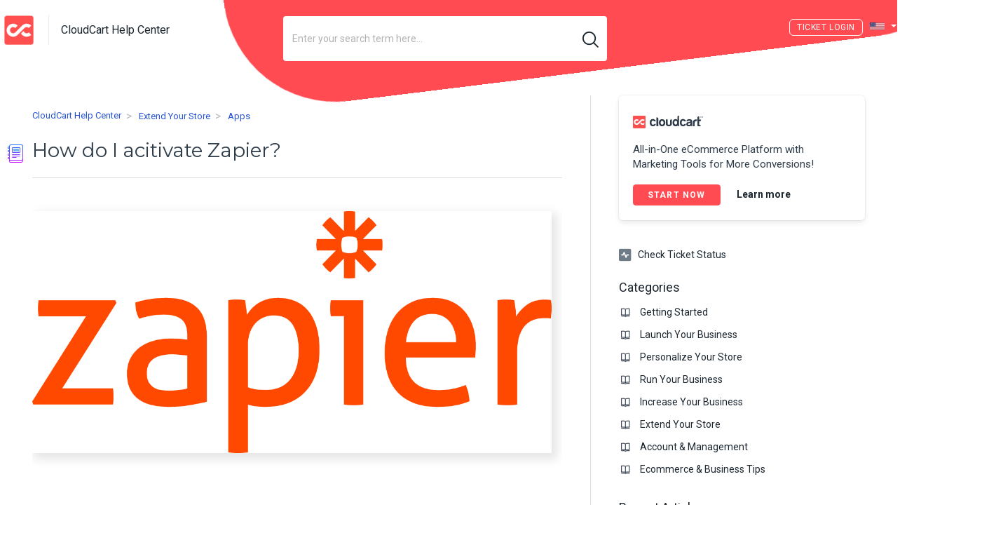

--- FILE ---
content_type: text/html; charset=utf-8
request_url: https://help.cloudcart.com/en/support/solutions/articles/77000172459-how-do-i-acitivate-zapier-
body_size: 18454
content:
<!DOCTYPE html>
       
        <!--[if lt IE 7]><html class="no-js ie6 dew-dsm-theme " lang="en" dir="ltr" data-date-format="non_us"><![endif]-->       
        <!--[if IE 7]><html class="no-js ie7 dew-dsm-theme " lang="en" dir="ltr" data-date-format="non_us"><![endif]-->       
        <!--[if IE 8]><html class="no-js ie8 dew-dsm-theme " lang="en" dir="ltr" data-date-format="non_us"><![endif]-->       
        <!--[if IE 9]><html class="no-js ie9 dew-dsm-theme " lang="en" dir="ltr" data-date-format="non_us"><![endif]-->       
        <!--[if IE 10]><html class="no-js ie10 dew-dsm-theme " lang="en" dir="ltr" data-date-format="non_us"><![endif]-->       
        <!--[if (gt IE 10)|!(IE)]><!--><html class="no-js  dew-dsm-theme " lang="en" dir="ltr" data-date-format="non_us"><!--<![endif]-->
	<head>
		
		<!-- Title for the page -->
<title>How do I acitivate Zapier? | CloudCart Help Center</title>

<!-- Meta information -->

      <meta charset="utf-8" />
      <meta http-equiv="X-UA-Compatible" content="IE=edge,chrome=1" />
      <meta name="description" content= "" />
      <meta name="author" content= "" />
       <meta property="og:title" content="How do I acitivate Zapier?" />  <meta property="og:url" content="https://help.cloudcart.com/en/support/solutions/articles/77000172459-how-do-i-acitivate-zapier-" />  <meta property="og:description" content="      Zapier is an online automation tool that connects your CloudCart store to over 4000 applications. You can link two or more applications to automate repetitive tasks without coding or relying on other developers to build the integration. You ..." />  <meta property="og:image" content="https://s3.eu-central-1.amazonaws.com/euc-cdn.freshdesk.com/data/helpdesk/attachments/production/77165958503/logo/8aVcdndaZFJGY9vHpF_kDZ6esFJ90Xgx4g.png?X-Amz-Algorithm=AWS4-HMAC-SHA256&amp;amp;X-Amz-Credential=AKIAS6FNSMY2XLZULJPI%2F20260123%2Feu-central-1%2Fs3%2Faws4_request&amp;amp;X-Amz-Date=20260123T073015Z&amp;amp;X-Amz-Expires=604800&amp;amp;X-Amz-SignedHeaders=host&amp;amp;X-Amz-Signature=8398306bcfbe2f895ce7b1890fb5c4578efdba3fa07dbd20cc65d229a15d044f" />  <meta property="og:site_name" content="CloudCart Help Center" />  <meta property="og:type" content="article" />  <meta name="twitter:title" content="How do I acitivate Zapier?" />  <meta name="twitter:url" content="https://help.cloudcart.com/en/support/solutions/articles/77000172459-how-do-i-acitivate-zapier-" />  <meta name="twitter:description" content="      Zapier is an online automation tool that connects your CloudCart store to over 4000 applications. You can link two or more applications to automate repetitive tasks without coding or relying on other developers to build the integration. You ..." />  <meta name="twitter:image" content="https://s3.eu-central-1.amazonaws.com/euc-cdn.freshdesk.com/data/helpdesk/attachments/production/77165958503/logo/8aVcdndaZFJGY9vHpF_kDZ6esFJ90Xgx4g.png?X-Amz-Algorithm=AWS4-HMAC-SHA256&amp;amp;X-Amz-Credential=AKIAS6FNSMY2XLZULJPI%2F20260123%2Feu-central-1%2Fs3%2Faws4_request&amp;amp;X-Amz-Date=20260123T073015Z&amp;amp;X-Amz-Expires=604800&amp;amp;X-Amz-SignedHeaders=host&amp;amp;X-Amz-Signature=8398306bcfbe2f895ce7b1890fb5c4578efdba3fa07dbd20cc65d229a15d044f" />  <meta name="twitter:card" content="summary" />  <meta name="keywords" content="Apps, zapier, activating zapier" />  <link rel="canonical" href="https://help.cloudcart.com/en/support/solutions/articles/77000172459-how-do-i-acitivate-zapier-" />  <link rel='alternate' hreflang="de" href="https://help.cloudcart.com/de/support/solutions/articles/77000172459-wie-aktiviere-ich-zapier-"/>  <link rel='alternate' hreflang="en" href="https://help.cloudcart.com/en/support/solutions/articles/77000172459-how-do-i-acitivate-zapier-"/>  <link rel='alternate' hreflang="ro" href="https://help.cloudcart.com/ro/support/solutions/articles/77000172459-activare-%C8%99i-gestionare-zapier"/>  <link rel='alternate' hreflang="bg" href="https://help.cloudcart.com/bg/support/solutions/articles/77000172459-%D0%B0%D0%BA%D1%82%D0%B8%D0%B2%D0%B8%D1%80%D0%B0%D0%BD%D0%B5-%D0%B8-%D1%83%D0%BF%D1%80%D0%B0%D0%B2%D0%BB%D0%B5%D0%BD%D0%B8%D0%B5-%D0%BD%D0%B0-zapier"/>  <link rel='alternate' hreflang="el" href="https://help.cloudcart.com/el/support/solutions/articles/77000172459-%CE%B5%CE%BD%CE%B5%CF%81%CE%B3%CE%BFpi%CE%BF%CE%AF%CE%B7%CF%83%CE%B7-%CE%BA%CE%B1%CE%B9-%CE%B4%CE%B9%CE%B1%CF%87%CE%B5%CE%AF%CF%81%CE%B7%CF%83%CE%B7-%CF%84%CE%BF%CF%85-zapier"/> 

<link href="https://fonts.googleapis.com/css2?family=Roboto+Slab:wght@100;200;300;400;500;600;700;800;900&display=swap" rel="stylesheet">
<link href="https://stackpath.bootstrapcdn.com/bootstrap/4.5.0/css/bootstrap.min.css" rel="stylesheet" integrity="sha384-9aIt2nRpC12Uk9gS9baDl411NQApFmC26EwAOH8WgZl5MYYxFfc+NcPb1dKGj7Sk" crossorigin="anonymous">
<link href="https://cdncloudcart.com/assets/builder/global/fontawesome-pro/css/all.min.css?1591024875" rel="stylesheet" type="text/css">
<link href="https://cdncloudcart.com/assets/builder/global/fontawesome-pro/css/duotone.min.css?1591024875" rel="stylesheet" type="text/css">

<!-- Responsive setting -->
<link rel="apple-touch-icon" href="https://s3.eu-central-1.amazonaws.com/euc-cdn.freshdesk.com/data/helpdesk/attachments/production/77165957884/fav_icon/qHxbQjOKjW32FoDsEEA3y1j21Mrp9IcMsA.jpg" />
        <link rel="apple-touch-icon" sizes="72x72" href="https://s3.eu-central-1.amazonaws.com/euc-cdn.freshdesk.com/data/helpdesk/attachments/production/77165957884/fav_icon/qHxbQjOKjW32FoDsEEA3y1j21Mrp9IcMsA.jpg" />
        <link rel="apple-touch-icon" sizes="114x114" href="https://s3.eu-central-1.amazonaws.com/euc-cdn.freshdesk.com/data/helpdesk/attachments/production/77165957884/fav_icon/qHxbQjOKjW32FoDsEEA3y1j21Mrp9IcMsA.jpg" />
        <link rel="apple-touch-icon" sizes="144x144" href="https://s3.eu-central-1.amazonaws.com/euc-cdn.freshdesk.com/data/helpdesk/attachments/production/77165957884/fav_icon/qHxbQjOKjW32FoDsEEA3y1j21Mrp9IcMsA.jpg" />
        <meta name="viewport" content="width=device-width, initial-scale=1.0, maximum-scale=5.0, user-scalable=yes" /> 

<!-- Global site tag (gtag.js) - Google Analytics -->
<script async src="https://www.googletagmanager.com/gtag/js?id=G-KKL4HS1RMZ"></script>
<script>
  window.dataLayer = window.dataLayer || [];
  function gtag(){dataLayer.push(arguments);}
  gtag('js', new Date());
 
  gtag('config', 'G-KKL4HS1RMZ');
</script>
		
		<!-- Adding meta tag for CSRF token -->
		<meta name="csrf-param" content="authenticity_token" />
<meta name="csrf-token" content="wrqdLpKc1bL5GofMBP4lFl6s42vi11JPZtliOdhlBcb7BjPBgoCoGy7gNBPa0kds5kxN+lLEO6tPrV7qEIKuuw==" />
		<!-- End meta tag for CSRF token -->
		
		<!-- Fav icon for portal -->
		<link rel='shortcut icon' href='https://s3.eu-central-1.amazonaws.com/euc-cdn.freshdesk.com/data/helpdesk/attachments/production/77165957884/fav_icon/qHxbQjOKjW32FoDsEEA3y1j21Mrp9IcMsA.jpg' />

		<!-- Base stylesheet -->
 
		<link rel="stylesheet" media="print" href="https://euc-assets8.freshdesk.com/assets/cdn/portal_print-6e04b27f27ab27faab81f917d275d593fa892ce13150854024baaf983b3f4326.css" />
	  		<link rel="stylesheet" media="screen" href="https://euc-assets10.freshdesk.com/assets/cdn/falcon_portal_utils-a58414d6bc8bc6ca4d78f5b3f76522e4970de435e68a5a2fedcda0db58f21600.css" />	

		
		<!-- Theme stylesheet -->

		<link href="/support/theme.css?v=3&amp;d=1731078057" media="screen" rel="stylesheet" type="text/css">

		<!-- Google font url if present -->
		<link href='https://fonts.googleapis.com/css?family=Roboto:regular,italic,500,700,700italic' rel='stylesheet' type='text/css' nonce='sJ0I1DZ7rqFId1kmnLJTRg=='>

		<!-- Including default portal based script framework at the top -->
		<script src="https://euc-assets6.freshdesk.com/assets/cdn/portal_head_v2-d07ff5985065d4b2f2826fdbbaef7df41eb75e17b915635bf0413a6bc12fd7b7.js"></script>
		<!-- Including syntexhighlighter for portal -->
		<script src="https://euc-assets7.freshdesk.com/assets/cdn/prism-841b9ba9ca7f9e1bc3cdfdd4583524f65913717a3ab77714a45dd2921531a402.js"></script>

		

		<!-- Access portal settings information via javascript -->
		 <script type="text/javascript">     var portal = {"language":"en","name":"CloudCart Help Center","contact_info":"","current_page_name":"article_view","current_tab":"solutions","vault_service":{"url":"https://vault-service-eu.freshworks.com/data","max_try":2,"product_name":"fd"},"current_account_id":1334444,"preferences":{"bg_color":"#ffffff","header_color":"#1c262f","help_center_color":"#ffffff","footer_color":"#1c262f","tab_color":"#ffffff","tab_hover_color":"#ff4b51","btn_background":"#efefef","btn_primary_background":"#ff4b51","baseFont":"Roboto","textColor":"#1c262f","headingsFont":"Roboto","headingsColor":"#1c262f","linkColor":"#1c262f","linkColorHover":"#FF4B51","inputFocusRingColor":"#FF4B51","nonResponsive":"false"},"image_placeholders":{"spacer":"https://euc-assets6.freshdesk.com/assets/misc/spacer.gif","profile_thumb":"https://euc-assets3.freshdesk.com/assets/misc/profile_blank_thumb-4a7b26415585aebbd79863bd5497100b1ea52bab8df8db7a1aecae4da879fd96.jpg","profile_medium":"https://euc-assets3.freshdesk.com/assets/misc/profile_blank_medium-1dfbfbae68bb67de0258044a99f62e94144f1cc34efeea73e3fb85fe51bc1a2c.jpg"},"falcon_portal_theme":true,"current_object_id":77000172459};     var attachment_size = 20;     var blocked_extensions = "";     var allowed_extensions = "";     var store = { 
        ticket: {},
        portalLaunchParty: {} };    store.portalLaunchParty.ticketFragmentsEnabled = false;    store.pod = "eu-central-1";    store.region = "EU"; </script> 


			
	</head>
	<body>
            	
		
		
		
    <header class="banner">
        <figure class="cc-main__element"></figure>
        <div class="banner-wrapper page">
            <div class="banner-title">
                <a href="/en/support/home"class='portal-logo'><span class="portal-img"><i></i>
                    <img src='https://s3.eu-central-1.amazonaws.com/euc-cdn.freshdesk.com/data/helpdesk/attachments/production/77165958503/logo/8aVcdndaZFJGY9vHpF_kDZ6esFJ90Xgx4g.png' alt="Logo"
                        onerror="default_image_error(this)" data-type="logo" />
                 </span></a>
                <div class="ellipsis heading">CloudCart Help Center</div>
            </div>
            
                <div class="hc-search">
                    <div class="hc-search-c">
                        <form class="hc-search-form print--remove" autocomplete="off" action="/en/support/search/solutions" id="hc-search-form" data-csrf-ignore="true">
	<div class="hc-search-input">
	<label for="support-search-input" class="hide">Enter your search term here...</label>
		<input placeholder="Enter your search term here..." type="text"
			name="term" class="special" value=""
            rel="page-search" data-max-matches="10" id="support-search-input">
	</div>
	<div class="hc-search-button">
		<button class="btn btn-primary" aria-label="Search" type="submit" autocomplete="off">
			<i class="mobile-icon-search hide-tablet"></i>
			<span class="hide-in-mobile">
				Search
			</span>
		</button>
	</div>
</form>
                    </div>
                </div>
            

            
                <style>
                    .banner .banner-nav .welcome {
                        display: none;
                    }
                    @media (min-width: 721px) {
                        .banner .banner-nav .banner-language-selector {
                            margin: 0 10px;
                        }
                    }
                    @media (max-width: 45em) {
                        .banner .banner-wrapper {
                            height: 90px;
                        }
                        .banner .banner-nav a[href*="/login"],
                        .banner .banner-nav a[href*="/signup"],
                        .banner .banner-nav a[href*="cloudcart"] {
                            margin-top: 10px;
                        }
                    }
                </style>
            
            
                <style>
                    .cc-main__element {
                        z-index: -1;
                        height: 108rem;
                        width: 92rem;
                        top: -90rem;
                        left: auto;
                        right: 0;
                        background-color: #ff4b51;
                        position: absolute;
                        transform: rotate(83deg);
                    }
                    @media (min-width: 721px) {
                        .banner {
                            border: 1px solid transparent;
                            background-color: transparent;
                            position: relative;
                            z-index: 4;
                            /* overflow: hidden; */
                        }
                    }
                </style>
            

            <style>
                .banner-nav a[href*="/login"]:before {
                    content: 'Ticket ';
                }
                @media (min-width: 721px) {
                    .banner-nav .banner-language-selector {
                        margin-top: 3px;
                    }
                }
            </style>

            <nav class="banner-nav">
                <div class="banner-language-selector pull-right" data-tabs="tabs"
                data-toggle='tooltip' data-placement="bottom" title=""><ul class="language-options" role="tablist"><li class="dropdown"><h5 class="dropdown-toggle" data-toggle="dropdown"><span>English</span><span class="caret"></span></h5><ul class="dropdown-menu " role="menu" aria-labelledby="dropdownMenu"><li><a class="active" tabindex="-1" href="/en/support/solutions/articles/77000172459-how-do-i-acitivate-zapier-"><span class='icon-dd-tick-dark'></span>English </a></li><li><a class="" tabindex="-1" href="/bg/support/solutions/articles/77000172459-%D0%B0%D0%BA%D1%82%D0%B8%D0%B2%D0%B8%D1%80%D0%B0%D0%BD%D0%B5-%D0%B8-%D1%83%D0%BF%D1%80%D0%B0%D0%B2%D0%BB%D0%B5%D0%BD%D0%B8%D0%B5-%D0%BD%D0%B0-zapier">Bulgarian</a></li><li><a class="" tabindex="-1" href="/de/support/solutions/articles/77000172459-wie-aktiviere-ich-zapier-">German</a></li><li><a class="" tabindex="-1" href="/el/support/solutions/articles/77000172459-%CE%B5%CE%BD%CE%B5%CF%81%CE%B3%CE%BFpi%CE%BF%CE%AF%CE%B7%CF%83%CE%B7-%CE%BA%CE%B1%CE%B9-%CE%B4%CE%B9%CE%B1%CF%87%CE%B5%CE%AF%CF%81%CE%B7%CF%83%CE%B7-%CF%84%CE%BF%CF%85-zapier">Greek</a></li><li><a class="" tabindex="-1" href="/ro/support/solutions/articles/77000172459-activare-%C8%99i-gestionare-zapier">Romanian</a></li></ul></li></ul></div> <div class="welcome">Welcome <b></b> </div>  <b><a href="/en/support/login"><b>Login</b></a></b>
            </nav>
        </div>
    </header>




	<!-- Search and page links for the page -->
	
		
	
<div class="page">

	<!-- Notification Messages -->
	 <div class="alert alert-with-close notice hide" id="noticeajax"></div> 
	
	<div class="c-wrapper">		
		








<section class="main content rounded-6 min-height-on-desktop fc-article-show" id="article-show-77000172459">
  <div class="article-head-wrapper">
    <div class="banner-nav">
      <div class="banner-language-selector pull-right" data-tabs="tabs"
                data-toggle='tooltip' data-placement="bottom" title=""><ul class="language-options" role="tablist"><li class="dropdown"><h5 class="dropdown-toggle" data-toggle="dropdown"><span>English</span><span class="caret"></span></h5><ul class="dropdown-menu " role="menu" aria-labelledby="dropdownMenu"><li><a class="active" tabindex="-1" href="/en/support/solutions/articles/77000172459-how-do-i-acitivate-zapier-"><span class='icon-dd-tick-dark'></span>English </a></li><li><a class="" tabindex="-1" href="/bg/support/solutions/articles/77000172459-%D0%B0%D0%BA%D1%82%D0%B8%D0%B2%D0%B8%D1%80%D0%B0%D0%BD%D0%B5-%D0%B8-%D1%83%D0%BF%D1%80%D0%B0%D0%B2%D0%BB%D0%B5%D0%BD%D0%B8%D0%B5-%D0%BD%D0%B0-zapier">Bulgarian</a></li><li><a class="" tabindex="-1" href="/de/support/solutions/articles/77000172459-wie-aktiviere-ich-zapier-">German</a></li><li><a class="" tabindex="-1" href="/el/support/solutions/articles/77000172459-%CE%B5%CE%BD%CE%B5%CF%81%CE%B3%CE%BFpi%CE%BF%CE%AF%CE%B7%CF%83%CE%B7-%CE%BA%CE%B1%CE%B9-%CE%B4%CE%B9%CE%B1%CF%87%CE%B5%CE%AF%CF%81%CE%B7%CF%83%CE%B7-%CF%84%CE%BF%CF%85-zapier">Greek</a></li><li><a class="" tabindex="-1" href="/ro/support/solutions/articles/77000172459-activare-%C8%99i-gestionare-zapier">Romanian</a></li></ul></li></ul></div> <div class="welcome">Welcome <b></b> </div>  <b><a href="/en/support/login"><b>Login</b></a></b>
    </div>
    <script>
      (function () {
        var element = document.querySelector(".content .banner-nav .banner-language-selector .language-options .dropdown-toggle");
        element.classList.add("en");
      })();
    </script>
    <b class="page-stamp page-stamp-article">
      <b class="icon-page-article"></b>
    </b>
    <div class="breadcrumb">
      <a class="portal-home" href="/en/support/home"> CloudCart Help Center </a>
      <a class="portal-solutions" href="/en/support/solutions"> Solution home </a>
      <a href="/en/support/solutions/77000056142">Extend Your Store</a>
      <a href="/en/support/solutions/folders/77000116932">Apps</a>
    </div>
    <h1 class="article-title heading"><img src="https://img.icons8.com/nolan/32/moleskine.png" /> How do I acitivate Zapier?
      <a href="javascript:print();" class="solution-print--icon print--remove"
        title="Print this Article" arial-role="link" arial-label="Print this Article">
      </a>
    </h1>


    
    

    <hr />
  </div>

  

  <article class="article-body" id="article-body" rel="image-enlarge">
    <p style="text-align: justify;"><span class="csh-markdown csh-markdown-image" style="margin: 0px; padding: 0px; font-weight: 400; border: 0px; font-style: normal; font-variant-ligatures: normal; font-variant-caps: normal; font-variant-numeric: inherit; font-variant-east-asian: inherit; font-stretch: inherit; font-size: 15.3px; line-height: inherit; font-family: &quot;Crisp Proxima Nova Regular&quot;, sans-serif; vertical-align: baseline; max-width: 100%; display: block; color: rgb(20, 20, 20); letter-spacing: normal; orphans: 2; text-align: start; text-indent: 0px; text-transform: none; white-space: normal; widows: 2; word-spacing: 0px; -webkit-text-stroke-width: 0px;  text-decoration-style: initial; text-decoration-color: initial;"><img src="https://s3-eu-central-1.amazonaws.com/euc-cdn.freshdesk.com/data/helpdesk/attachments/production/77001225739/original/2J5I_7RRU-HvUsmUKSmLfpn12vVdksMbkQ.png?1588301140" alt="" style="padding: 0px; font: inherit; border: 0px; max-width: 100%;" class="fr-fic fr-dib" data-attachment="[object Object]" data-id="77001225739"></span></p><p><br></p><pre class="fd-callout fd-callout--info" dir="ltr" style="text-align: justify;">Zapier is an online automation tool that connects your CloudCart store to over 4000 applications. You can link two or more applications to automate repetitive tasks without coding or relying on other developers to build the integration. You can automatically sync information between your CloudCart online store so you can focus on your most important work. It's easy enough for anyone to create their own app workflows with just a few clicks. </pre><p><br></p><h2>How do I get started?</h2><p><span class="csh-markdown csh-markdown-list" data-type="1" style="margin: 3px 0px; padding: 0px 0px 0px 35px; font-weight: 400; border: 0px; font-style: normal; font-variant-ligatures: normal; font-variant-caps: normal; font-variant-numeric: inherit; font-variant-east-asian: inherit; font-stretch: inherit; font-size: 15.3px; line-height: inherit; font-family: &quot;Crisp Proxima Nova Regular&quot;, sans-serif; vertical-align: baseline; display: inline-block; position: relative; color: rgb(20, 20, 20); letter-spacing: normal; orphans: 2; text-align: start; text-indent: 0px; text-transform: none; white-space: normal; widows: 2; word-spacing: 0px; -webkit-text-stroke-width: 0px;  text-decoration-style: initial; text-decoration-color: initial;"><strong>1</strong>. &nbsp;To get started you’ll first need to <a class="csh-markdown csh-markdown-link" href="https://zapier.com/sign-up/" rel="noopener noreferrer" style="margin: 0px; padding: 0px; font: inherit; border: 0px; vertical-align: baseline; cursor: pointer; outline: 0px !important; text-decoration: underline; color: rgb(50, 132, 214);" target="_blank">create a Zapier account</a>.</span><br class="csh-new-line" style="margin: 0px; padding: 0px; font-weight: 400; color: rgb(20, 20, 20); font-family: &quot;Crisp Proxima Nova Regular&quot;, sans-serif; font-size: 15.3px; font-style: normal; font-variant-ligatures: normal; font-variant-caps: normal; letter-spacing: normal; orphans: 2; text-align: start; text-indent: 0px; text-transform: none; white-space: normal; widows: 2; word-spacing: 0px; -webkit-text-stroke-width: 0px;  text-decoration-style: initial; text-decoration-color: initial;"><br class="csh-new-line" style="margin: 0px; padding: 0px; font-weight: 400; color: rgb(20, 20, 20); font-family: &quot;Crisp Proxima Nova Regular&quot;, sans-serif; font-size: 15.3px; font-style: normal; font-variant-ligatures: normal; font-variant-caps: normal; letter-spacing: normal; orphans: 2; text-align: start; text-indent: 0px; text-transform: none; white-space: normal; widows: 2; word-spacing: 0px; -webkit-text-stroke-width: 0px;  text-decoration-style: initial; text-decoration-color: initial;"><span class="csh-markdown csh-markdown-list" data-type="*" style="margin: 2px 0px; padding: 0px 0px 0px 29px; font-weight: 400; border: 0px; font-style: normal; font-variant-ligatures: normal; font-variant-caps: normal; font-variant-numeric: inherit; font-variant-east-asian: inherit; font-stretch: inherit; font-size: 15.3px; line-height: inherit; font-family: &quot;Crisp Proxima Nova Regular&quot;, sans-serif; vertical-align: baseline; display: inline-block; position: relative; color: rgb(20, 20, 20); letter-spacing: normal; orphans: 2; text-align: start; text-indent: 0px; text-transform: none; white-space: normal; widows: 2; word-spacing: 0px; -webkit-text-stroke-width: 0px;  text-decoration-style: initial; text-decoration-color: initial;"><strong>*</strong>A Zap is an automated workflow between your apps. For example, when something happens at your store (Y) do other things in X. In other words, you may have a Zap that saves your CloudCart customers to ActiveCampaign and another Zap that adds the order info at Zero. Zaps consist of at least two parts: <span class="csh-markdown csh-markdown-bold csh-font-sans-bold" style="margin: 0px; padding: 0px; font-weight: inherit; border: 0px; font-style: inherit; font-variant: inherit; font-stretch: inherit; font-size: inherit; line-height: inherit; font-family: &quot;Crisp Proxima Nova Bold&quot;, sans-serif; vertical-align: baseline;"><strong>a Trigger and one or more Actions</strong></span>.</span><br class="csh-new-line" style="margin: 0px; padding: 0px; font-weight: 400; color: rgb(20, 20, 20); font-family: &quot;Crisp Proxima Nova Regular&quot;, sans-serif; font-size: 15.3px; font-style: normal; font-variant-ligatures: normal; font-variant-caps: normal; letter-spacing: normal; orphans: 2; text-align: start; text-indent: 0px; text-transform: none; white-space: normal; widows: 2; word-spacing: 0px; -webkit-text-stroke-width: 0px;  text-decoration-style: initial; text-decoration-color: initial;"><br class="csh-new-line" style="margin: 0px; padding: 0px; font-weight: 400; color: rgb(20, 20, 20); font-family: &quot;Crisp Proxima Nova Regular&quot;, sans-serif; font-size: 15.3px; font-style: normal; font-variant-ligatures: normal; font-variant-caps: normal; letter-spacing: normal; orphans: 2; text-align: start; text-indent: 0px; text-transform: none; white-space: normal; widows: 2; word-spacing: 0px; -webkit-text-stroke-width: 0px;  text-decoration-style: initial; text-decoration-color: initial;"><span class="csh-markdown csh-markdown-list" data-type="2" style="margin: 3px 0px; padding: 0px 0px 0px 35px; font-weight: 400; border: 0px; font-style: normal; font-variant-ligatures: normal; font-variant-caps: normal; font-variant-numeric: inherit; font-variant-east-asian: inherit; font-stretch: inherit; font-size: 15.3px; line-height: inherit; font-family: &quot;Crisp Proxima Nova Regular&quot;, sans-serif; vertical-align: baseline; display: inline-block; position: relative; color: rgb(20, 20, 20); letter-spacing: normal; orphans: 2; text-align: start; text-indent: 0px; text-transform: none; white-space: normal; widows: 2; word-spacing: 0px; -webkit-text-stroke-width: 0px;  text-decoration-style: initial; text-decoration-color: initial;"><strong>2</strong>. &nbsp;Zap Templates are ready-made Zaps that require little or no configuration. We have released a bunch of Zap templates and will continue to add more and more. You’ll be able to find them <a class="csh-markdown csh-markdown-link" href="https://zapier.com/zapbook/cloudcart/" rel="noopener noreferrer" style="margin: 0px; padding: 0px; font: inherit; border: 0px; vertical-align: baseline; cursor: pointer; outline: 0px !important; text-decoration: underline; color: rgb(50, 132, 214);" target="_blank">here</a>.</span></p><h2>How do I connect my CloudCart store with Zapier?</h2><p><span class="csh-markdown csh-markdown-list" data-type="1" style="margin: 3px 0px; padding: 0px 0px 0px 35px; font-weight: 400; border: 0px; font-style: normal; font-variant-ligatures: normal; font-variant-caps: normal; font-variant-numeric: inherit; font-variant-east-asian: inherit; font-stretch: inherit; font-size: 15.3px; line-height: inherit; font-family: &quot;Crisp Proxima Nova Regular&quot;, sans-serif; vertical-align: baseline; display: inline-block; position: relative; color: rgb(20, 20, 20); letter-spacing: normal; orphans: 2; text-align: start; text-indent: 0px; text-transform: none; white-space: normal; widows: 2; word-spacing: 0px; -webkit-text-stroke-width: 0px;  text-decoration-style: initial; text-decoration-color: initial;"><strong>1</strong>. &nbsp;Go to into your admin panel &gt; <span class="csh-markdown csh-markdown-bold csh-font-sans-bold" style="margin: 0px; padding: 0px; font-weight: inherit; border: 0px; font-style: inherit; font-variant: inherit; font-stretch: inherit; font-size: inherit; line-height: inherit; font-family: &quot;Crisp Proxima Nova Bold&quot;, sans-serif; vertical-align: baseline;"><strong>Apps &gt; All Apps &gt; Zapier &gt; Install</strong></span></span><br class="csh-new-line" style="margin: 0px; padding: 0px; font-weight: 400; color: rgb(20, 20, 20); font-family: &quot;Crisp Proxima Nova Regular&quot;, sans-serif; font-size: 15.3px; font-style: normal; font-variant-ligatures: normal; font-variant-caps: normal; letter-spacing: normal; orphans: 2; text-align: start; text-indent: 0px; text-transform: none; white-space: normal; widows: 2; word-spacing: 0px; -webkit-text-stroke-width: 0px;  text-decoration-style: initial; text-decoration-color: initial;"><br class="csh-new-line" style="margin: 0px; padding: 0px; font-weight: 400; color: rgb(20, 20, 20); font-family: &quot;Crisp Proxima Nova Regular&quot;, sans-serif; font-size: 15.3px; font-style: normal; font-variant-ligatures: normal; font-variant-caps: normal; letter-spacing: normal; orphans: 2; text-align: start; text-indent: 0px; text-transform: none; white-space: normal; widows: 2; word-spacing: 0px; -webkit-text-stroke-width: 0px;  text-decoration-style: initial; text-decoration-color: initial;"><span class="csh-markdown csh-markdown-list" data-type="2" style="margin: 3px 0px; padding: 0px 0px 0px 35px; font-weight: 400; border: 0px; font-style: normal; font-variant-ligatures: normal; font-variant-caps: normal; font-variant-numeric: inherit; font-variant-east-asian: inherit; font-stretch: inherit; font-size: 15.3px; line-height: inherit; font-family: &quot;Crisp Proxima Nova Regular&quot;, sans-serif; vertical-align: baseline; display: inline-block; position: relative; color: rgb(20, 20, 20); letter-spacing: normal; orphans: 2; text-align: start; text-indent: 0px; text-transform: none; white-space: normal; widows: 2; word-spacing: 0px; -webkit-text-stroke-width: 0px;  text-decoration-style: initial; text-decoration-color: initial;"><strong>2</strong>. &nbsp;Sign in to the app and hit the <span class="csh-markdown csh-markdown-bold csh-font-sans-bold" style="margin: 0px; padding: 0px; font-weight: inherit; border: 0px; font-style: inherit; font-variant: inherit; font-stretch: inherit; font-size: inherit; line-height: inherit; font-family: &quot;Crisp Proxima Nova Bold&quot;, sans-serif; vertical-align: baseline;"><strong>Go to Zapier</strong></span> button:</span><br class="csh-new-line" style="margin: 0px; padding: 0px; font-weight: 400; color: rgb(20, 20, 20); font-family: &quot;Crisp Proxima Nova Regular&quot;, sans-serif; font-size: 15.3px; font-style: normal; font-variant-ligatures: normal; font-variant-caps: normal; letter-spacing: normal; orphans: 2; text-align: start; text-indent: 0px; text-transform: none; white-space: normal; widows: 2; word-spacing: 0px; -webkit-text-stroke-width: 0px;  text-decoration-style: initial; text-decoration-color: initial;"><span class="csh-markdown csh-markdown-image" style="margin: 0px; padding: 0px; font-weight: 400; border: 0px; font-style: normal; font-variant-ligatures: normal; font-variant-caps: normal; font-variant-numeric: inherit; font-variant-east-asian: inherit; font-stretch: inherit; font-size: 15.3px; line-height: inherit; font-family: &quot;Crisp Proxima Nova Regular&quot;, sans-serif; vertical-align: baseline; max-width: 100%; display: block; color: rgb(20, 20, 20); letter-spacing: normal; orphans: 2; text-align: start; text-indent: 0px; text-transform: none; white-space: normal; widows: 2; word-spacing: 0px; -webkit-text-stroke-width: 0px;  text-decoration-style: initial; text-decoration-color: initial;"><img src="https://s3-eu-central-1.amazonaws.com/euc-cdn.freshdesk.com/data/helpdesk/attachments/production/77001225744/original/mhA-vs2O-HikejBU9PUvavKbp1XjT1oVoQ.png?1588301143" alt="" style="padding: 0px; font: inherit; border: 0px; max-width: 100%;" class="fr-fic fr-dib" data-attachment="[object Object]" data-id="77001225744"></span><span class="csh-markdown csh-markdown-list" data-type="3" style="margin: 3px 0px; padding: 0px 0px 0px 35px; font-weight: 400; border: 0px; font-style: normal; font-variant-ligatures: normal; font-variant-caps: normal; font-variant-numeric: inherit; font-variant-east-asian: inherit; font-stretch: inherit; font-size: 15.3px; line-height: inherit; font-family: &quot;Crisp Proxima Nova Regular&quot;, sans-serif; vertical-align: baseline; display: inline-block; position: relative; color: rgb(20, 20, 20); letter-spacing: normal; orphans: 2; text-align: start; text-indent: 0px; text-transform: none; white-space: normal; widows: 2; word-spacing: 0px; -webkit-text-stroke-width: 0px;  text-decoration-style: initial; text-decoration-color: initial;"><strong>3</strong>. &nbsp;After you have been redirected to Zapier, go to Connected Accounts <a class="csh-markdown csh-markdown-link" href="https://zapier.com/app/login?next=%2Fapp%2Fsettings%2Fauthorizations" rel="noopener noreferrer" style="margin: 0px; padding: 0px; font: inherit; border: 0px; vertical-align: baseline; cursor: pointer; outline: 0px !important; text-decoration: underline; color: rgb(50, 132, 214);" target="_blank">here</a> and search for CloudCart.</span><br class="csh-new-line" style="margin: 0px; padding: 0px; font-weight: 400; color: rgb(20, 20, 20); font-family: &quot;Crisp Proxima Nova Regular&quot;, sans-serif; font-size: 15.3px; font-style: normal; font-variant-ligatures: normal; font-variant-caps: normal; letter-spacing: normal; orphans: 2; text-align: start; text-indent: 0px; text-transform: none; white-space: normal; widows: 2; word-spacing: 0px; -webkit-text-stroke-width: 0px;  text-decoration-style: initial; text-decoration-color: initial;"><span class="csh-markdown csh-markdown-image" style="margin: 0px; padding: 0px; font-weight: 400; border: 0px; font-style: normal; font-variant-ligatures: normal; font-variant-caps: normal; font-variant-numeric: inherit; font-variant-east-asian: inherit; font-stretch: inherit; font-size: 15.3px; line-height: inherit; font-family: &quot;Crisp Proxima Nova Regular&quot;, sans-serif; vertical-align: baseline; max-width: 100%; display: block; color: rgb(20, 20, 20); letter-spacing: normal; orphans: 2; text-align: start; text-indent: 0px; text-transform: none; white-space: normal; widows: 2; word-spacing: 0px; -webkit-text-stroke-width: 0px;  text-decoration-style: initial; text-decoration-color: initial;"><img src="https://s3-eu-central-1.amazonaws.com/euc-cdn.freshdesk.com/data/helpdesk/attachments/production/77001225740/original/kX67UQmY-0sb15NUkJ5NOQjTa0jWBa0ZXQ.png?1588301142" alt="" style="padding: 0px; font: inherit; border: 0px; max-width: 100%;" class="fr-fic fr-dib" data-attachment="[object Object]" data-id="77001225740"></span><span class="csh-markdown csh-markdown-list" data-type="4" style="margin: 3px 0px; padding: 0px 0px 0px 35px; font-weight: 400; border: 0px; font-style: normal; font-variant-ligatures: normal; font-variant-caps: normal; font-variant-numeric: inherit; font-variant-east-asian: inherit; font-stretch: inherit; font-size: 15.3px; line-height: inherit; font-family: &quot;Crisp Proxima Nova Regular&quot;, sans-serif; vertical-align: baseline; display: inline-block; position: relative; color: rgb(20, 20, 20); letter-spacing: normal; orphans: 2; text-align: start; text-indent: 0px; text-transform: none; white-space: normal; widows: 2; word-spacing: 0px; -webkit-text-stroke-width: 0px;  text-decoration-style: initial; text-decoration-color: initial;"><strong>4</strong>. &nbsp;Then you will be redirected to a window where you must enter your API KEY and SITE ID:</span><br class="csh-new-line" style="margin: 0px; padding: 0px; font-weight: 400; color: rgb(20, 20, 20); font-family: &quot;Crisp Proxima Nova Regular&quot;, sans-serif; font-size: 15.3px; font-style: normal; font-variant-ligatures: normal; font-variant-caps: normal; letter-spacing: normal; orphans: 2; text-align: start; text-indent: 0px; text-transform: none; white-space: normal; widows: 2; word-spacing: 0px; -webkit-text-stroke-width: 0px;  text-decoration-style: initial; text-decoration-color: initial;"><span class="csh-markdown csh-markdown-image" style="margin: 0px; padding: 0px; font-weight: 400; border: 0px; font-style: normal; font-variant-ligatures: normal; font-variant-caps: normal; font-variant-numeric: inherit; font-variant-east-asian: inherit; font-stretch: inherit; font-size: 15.3px; line-height: inherit; font-family: &quot;Crisp Proxima Nova Regular&quot;, sans-serif; vertical-align: baseline; max-width: 100%; display: block; color: rgb(20, 20, 20); letter-spacing: normal; orphans: 2; text-align: start; text-indent: 0px; text-transform: none; white-space: normal; widows: 2; word-spacing: 0px; -webkit-text-stroke-width: 0px;  text-decoration-style: initial; text-decoration-color: initial;"><img src="https://s3-eu-central-1.amazonaws.com/euc-cdn.freshdesk.com/data/helpdesk/attachments/production/77001225741/original/C_p1DLFOIx8vl5F_tP6XBT8ZHD84F8wEqQ.png?1588301142" alt="" style="padding: 0px; font: inherit; border: 0px; max-width: 100%;" class="fr-fic fr-dib" data-attachment="[object Object]" data-id="77001225741"></span><span class="csh-markdown csh-markdown-list" data-type="5" style="margin: 3px 0px; padding: 0px 0px 0px 35px; font-weight: 400; border: 0px; font-style: normal; font-variant-ligatures: normal; font-variant-caps: normal; font-variant-numeric: inherit; font-variant-east-asian: inherit; font-stretch: inherit; font-size: 15.3px; line-height: inherit; font-family: &quot;Crisp Proxima Nova Regular&quot;, sans-serif; vertical-align: baseline; display: inline-block; position: relative; color: rgb(20, 20, 20); letter-spacing: normal; orphans: 2; text-align: start; text-indent: 0px; text-transform: none; white-space: normal; widows: 2; word-spacing: 0px; -webkit-text-stroke-width: 0px;  text-decoration-style: initial; text-decoration-color: initial;"><strong>5</strong>. &nbsp;You can get your <span class="csh-markdown csh-markdown-bold csh-font-sans-bold" style="margin: 0px; padding: 0px; font-weight: inherit; border: 0px; font-style: inherit; font-variant: inherit; font-stretch: inherit; font-size: inherit; line-height: inherit; font-family: &quot;Crisp Proxima Nova Bold&quot;, sans-serif; vertical-align: baseline;"><strong>API KEY</strong></span> from the App itself:</span><br class="csh-new-line" style="margin: 0px; padding: 0px; font-weight: 400; color: rgb(20, 20, 20); font-family: &quot;Crisp Proxima Nova Regular&quot;, sans-serif; font-size: 15.3px; font-style: normal; font-variant-ligatures: normal; font-variant-caps: normal; letter-spacing: normal; orphans: 2; text-align: start; text-indent: 0px; text-transform: none; white-space: normal; widows: 2; word-spacing: 0px; -webkit-text-stroke-width: 0px;  text-decoration-style: initial; text-decoration-color: initial;"><span class="csh-markdown csh-markdown-image" style="margin: 0px; padding: 0px; font-weight: 400; border: 0px; font-style: normal; font-variant-ligatures: normal; font-variant-caps: normal; font-variant-numeric: inherit; font-variant-east-asian: inherit; font-stretch: inherit; font-size: 15.3px; line-height: inherit; font-family: &quot;Crisp Proxima Nova Regular&quot;, sans-serif; vertical-align: baseline; max-width: 100%; display: block; color: rgb(20, 20, 20); letter-spacing: normal; orphans: 2; text-align: start; text-indent: 0px; text-transform: none; white-space: normal; widows: 2; word-spacing: 0px; -webkit-text-stroke-width: 0px;  text-decoration-style: initial; text-decoration-color: initial;"><img src="https://s3-eu-central-1.amazonaws.com/euc-cdn.freshdesk.com/data/helpdesk/attachments/production/77001225743/original/qx9Sb_ttd3N55GicZSgz6GeR4hKvQKJI4g.png?1588301142" alt="" style="padding: 0px; font: inherit; border: 0px; max-width: 100%;" class="fr-fic fr-dib" data-attachment="[object Object]" data-id="77001225743"></span><span class="csh-markdown csh-markdown-list" data-type="6" style="margin: 3px 0px; padding: 0px 0px 0px 35px; font-weight: 400; border: 0px; font-style: normal; font-variant-ligatures: normal; font-variant-caps: normal; font-variant-numeric: inherit; font-variant-east-asian: inherit; font-stretch: inherit; font-size: 15.3px; line-height: inherit; font-family: &quot;Crisp Proxima Nova Regular&quot;, sans-serif; vertical-align: baseline; display: inline-block; position: relative; color: rgb(20, 20, 20); letter-spacing: normal; orphans: 2; text-align: start; text-indent: 0px; text-transform: none; white-space: normal; widows: 2; word-spacing: 0px; -webkit-text-stroke-width: 0px;  text-decoration-style: initial; text-decoration-color: initial;"><strong>6</strong>. &nbsp;Copy and paste your <span class="csh-markdown csh-markdown-bold csh-font-sans-bold" style="margin: 0px; padding: 0px; font-weight: inherit; border: 0px; font-style: inherit; font-variant: inherit; font-stretch: inherit; font-size: inherit; line-height: inherit; font-family: &quot;Crisp Proxima Nova Bold&quot;, sans-serif; vertical-align: baseline;">API KEY</span> your <span class="csh-markdown csh-markdown-bold csh-font-sans-bold" style="margin: 0px; padding: 0px; font-weight: inherit; border: 0px; font-style: inherit; font-variant: inherit; font-stretch: inherit; font-size: inherit; line-height: inherit; font-family: &quot;Crisp Proxima Nova Bold&quot;, sans-serif; vertical-align: baseline;">SITE ID</span> into the popup window, then click <span class="csh-markdown csh-markdown-bold csh-font-sans-bold" style="margin: 0px; padding: 0px; font-weight: inherit; border: 0px; font-style: inherit; font-variant: inherit; font-stretch: inherit; font-size: inherit; line-height: inherit; font-family: &quot;Crisp Proxima Nova Bold&quot;, sans-serif; vertical-align: baseline;">Yes, Continue</span>.</span><br class="csh-new-line" style="margin: 0px; padding: 0px; font-weight: 400; color: rgb(20, 20, 20); font-family: &quot;Crisp Proxima Nova Regular&quot;, sans-serif; font-size: 15.3px; font-style: normal; font-variant-ligatures: normal; font-variant-caps: normal; letter-spacing: normal; orphans: 2; text-align: start; text-indent: 0px; text-transform: none; white-space: normal; widows: 2; word-spacing: 0px; -webkit-text-stroke-width: 0px;  text-decoration-style: initial; text-decoration-color: initial;"><span class="csh-markdown csh-markdown-image" style="margin: 0px; padding: 0px; font-weight: 400; border: 0px; font-style: normal; font-variant-ligatures: normal; font-variant-caps: normal; font-variant-numeric: inherit; font-variant-east-asian: inherit; font-stretch: inherit; font-size: 15.3px; line-height: inherit; font-family: &quot;Crisp Proxima Nova Regular&quot;, sans-serif; vertical-align: baseline; max-width: 100%; display: block; color: rgb(20, 20, 20); letter-spacing: normal; orphans: 2; text-align: start; text-indent: 0px; text-transform: none; white-space: normal; widows: 2; word-spacing: 0px; -webkit-text-stroke-width: 0px;  text-decoration-style: initial; text-decoration-color: initial;"><img src="https://s3-eu-central-1.amazonaws.com/euc-cdn.freshdesk.com/data/helpdesk/attachments/production/77001225742/original/VzflcNn2XM4I6X_bdHFgxi-uaqR2_Ks3Xw.png?1588301142" alt="" style="padding: 0px; font: inherit; border: 0px; max-width: 100%;" class="fr-fic fr-dib" data-attachment="[object Object]" data-id="77001225742"></span><span class="csh-markdown csh-markdown-list" data-type="7" style="margin: 3px 0px; padding: 0px 0px 0px 35px; font-weight: 400; border: 0px; font-style: normal; font-variant-ligatures: normal; font-variant-caps: normal; font-variant-numeric: inherit; font-variant-east-asian: inherit; font-stretch: inherit; font-size: 15.3px; line-height: inherit; font-family: &quot;Crisp Proxima Nova Regular&quot;, sans-serif; vertical-align: baseline; display: inline-block; position: relative; color: rgb(20, 20, 20); letter-spacing: normal; orphans: 2; text-align: start; text-indent: 0px; text-transform: none; white-space: normal; widows: 2; word-spacing: 0px; -webkit-text-stroke-width: 0px;  text-decoration-style: initial; text-decoration-color: initial;"><strong>7</strong>. &nbsp;If all steps are successful, your CloudCart account will already be accordingly:</span><br class="csh-new-line" style="margin: 0px; padding: 0px; font-weight: 400; color: rgb(20, 20, 20); font-family: &quot;Crisp Proxima Nova Regular&quot;, sans-serif; font-size: 15.3px; font-style: normal; font-variant-ligatures: normal; font-variant-caps: normal; letter-spacing: normal; orphans: 2; text-align: start; text-indent: 0px; text-transform: none; white-space: normal; widows: 2; word-spacing: 0px; -webkit-text-stroke-width: 0px;  text-decoration-style: initial; text-decoration-color: initial;"><span class="csh-markdown csh-markdown-image" style="margin: 0px; padding: 0px; font-weight: 400; border: 0px; font-style: normal; font-variant-ligatures: normal; font-variant-caps: normal; font-variant-numeric: inherit; font-variant-east-asian: inherit; font-stretch: inherit; font-size: 15.3px; line-height: inherit; font-family: &quot;Crisp Proxima Nova Regular&quot;, sans-serif; vertical-align: baseline; max-width: 100%; display: block; color: rgb(20, 20, 20); letter-spacing: normal; orphans: 2; text-align: start; text-indent: 0px; text-transform: none; white-space: normal; widows: 2; word-spacing: 0px; -webkit-text-stroke-width: 0px;  text-decoration-style: initial; text-decoration-color: initial;"><img src="https://s3-eu-central-1.amazonaws.com/euc-cdn.freshdesk.com/data/helpdesk/attachments/production/77001225745/original/az5-VaY_frW4MXhuYFit55ByiAfMpCuCzg.png?1588301143" alt="" style="padding: 0px; font: inherit; border: 0px; max-width: 100%;" class="fr-fic fr-dib" data-attachment="[object Object]" data-id="77001225745"></span><br class="Apple-interchange-newline"><br></p>
  </article>

  
  
  <hr />
  <div id="related_articles"><div class="cs-g-c"><section class="article-list"><h3 class="list-lead">Related Articles</h3><ul rel="remote" 
			data-remote-url="/en/support/search/articles/77000172459/related_articles?container=related_articles&limit=6" 
			id="related-article-list"></ul></section></div></div>
 
  <hr />
  
  <p class="article-vote" id="voting-container" 
											data-user-id="" 
											data-article-id="77000172459"
											data-language="en">
										Did you find it helpful?<span data-href="/en/support/solutions/articles/77000172459/thumbs_up" class="vote-up a-link" id="article_thumbs_up" 
									data-remote="true" data-method="put" data-update="#voting-container" 
									data-user-id=""
									data-article-id="77000172459"
									data-language="en"
									data-update-with-message="Glad we could be helpful. Thanks for the feedback.">
								Yes</span><span class="vote-down-container"><span data-href="/en/support/solutions/articles/77000172459/thumbs_down" class="vote-down a-link" id="article_thumbs_down" 
									data-remote="true" data-method="put" data-update="#vote-feedback-form" 
									data-user-id=""
									data-article-id="77000172459"
									data-language="en"
									data-hide-dom="#voting-container" data-show-dom="#vote-feedback-container">
								No</span></span></p><a class="hide a-link" id="vote-feedback-form-link" data-hide-dom="#vote-feedback-form-link" data-show-dom="#vote-feedback-container">Send feedback</a><div id="vote-feedback-container"class="hide">	<div class="lead">Sorry we couldn't be helpful. Help us improve this article with your feedback.</div>	<div id="vote-feedback-form">		<div class="sloading loading-small loading-block"></div>	</div></div>
</section>
<section class="sidebar content rounded-6 fc-related-articles">
  
  
  <div class="promo-banner hide-in-mobile">
    <p class="promo-logo">
      <svg class="_logo-image" version="1.1" id="Layer_1" xmlns="http://www.w3.org/2000/svg"
        xmlns:xlink="http://www.w3.org/1999/xlink" x="0px" y="0px" width="100px" height="36px" viewBox="0 0 199 36"
        enable-background="new 0 0 199 36" xml:space="preserve">
        <g>
          <g>
            <g>
              <g>
                <path fill="#303C4A"
                  d="M140.627,14.251c3.051-1.301,4.854,1.624,4.854,1.624h5.086c0,0-0.834-6.406-8.877-6.406c0,0-8.043-0.187-8.506,9.563c0,0-0.924,10.492,8.691,11.144c0,0,7.768,0.093,8.691-6.593h-4.439c0,0-1.02,2.15-3.883,2.042c-3.398-0.127-3.791-3.76-3.791-3.76S137.574,15.551,140.627,14.251z">
                </path>
                <path fill="#303C4A"
                  d="M163.002,10.121c-4.764-0.558-7.814,0.186-8.969,1.531c0,0-1.805,1.672-1.756,3.668c0,0,2.689,1.19,4.807,0c0,0,0.279-1.486,3.283-1.346c0,0,2.309-0.046,2.727,1.346c0,0,0.277,1.394-1.295,1.764c0,0-1.664,0.604-3.049,0.651c0,0-5.596,0.51-6.521,3.203c0,0-1.986,4.598,0.973,7.615c0,0,1.848,2.181,7.674,1.487c0,0,1.984-0.251,3.57-1.261c0.133-0.024,0.287-0.031,0.457-0.005c0.439,0.376,1.617,1.236,3.139,1.125V14.67C168.041,14.67,167.762,10.677,163.002,10.121z M159.594,26.081c-3.213,0.336-3.191-2.054-3.191-2.054c-0.311-2.275,2.844-2.752,2.844-2.752c1.922-0.475,3.92-1.22,3.92-1.22C163.961,25.973,159.594,26.081,159.594,26.081z">
                </path>
                <path fill="#303C4A"
                  d="M178.813,10.675c-8.391,0.07-8.738,7.382-8.738,7.382v12.118h5.203V19.797c0.275-3.55,2.566-3.97,2.566-3.97l1.594-0.138c2.846-0.402,2.633-5.015,2.633-5.015H178.813z">
                </path>
                <path fill="#303C4A"
                  d="M190.168,15.889c3.523-0.112,3.346-5.038,3.346-5.038h-5.617V2.03h-1.871c-2.361,0-3.053,3.273-3.053,3.273v11.908v9.959c0.346,3.343,3.053,2.995,3.053,2.995h5.961V27.31c-0.416-1.254-1.732-1.045-1.732-1.045c-2.012-0.07-2.357-0.626-2.357-0.626v-9.761L190.168,15.889z">
                </path>
              </g>
              <g>
                <path fill="#303C4A"
                  d="M55.1,14.26c3.051-1.3,4.855,1.625,4.855,1.625h5.086c0,0-0.834-6.408-8.877-6.408c0,0-8.045-0.185-8.506,9.565c0,0-0.924,10.494,8.689,11.142c0,0,7.77,0.093,8.693-6.593h-4.439c0,0-1.02,2.15-3.883,2.042c-3.398-0.127-3.791-3.76-3.791-3.76S52.049,15.561,55.1,14.26z">
                </path>
                <path fill="#303C4A" d="M66.844,4.789v25.396h5.178V7.947C72.021,7.947,72.021,4.881,66.844,4.789z">
                </path>
                <path fill="#303C4A"
                  d="M82.816,9.804c-6.033,0-9.037,4.563-9.037,10.189c0,5.629,3.004,10.192,9.037,10.192c5.709,0,9.037-4.563,9.037-10.192C91.854,14.366,88.756,9.804,82.816,9.804z M82.816,25.564c-2.324,0-4.207-2.492-4.207-5.571c0-3.075,1.883-5.57,4.207-5.57c2.322,0,4.205,2.496,4.205,5.57C87.021,23.072,85.139,25.564,82.816,25.564z">
                </path>
                <path fill="#303C4A"
                  d="M105.539,13.378c0,0,0.184,7.335,0,9.796c-0.186,2.461-3.561,2.785-3.561,2.785c-3.236-0.093-3.283-3.296-3.283-3.296V10.36h-5.316v12.676c0.047,7.01,8.576,7.149,8.576,7.149c6.031-0.045,7.605-3.714,7.605-3.714c0.879-1.347,0.971-3.482,0.971-3.482v-12.63l-1.25,0.002C106.139,10.267,105.539,13.378,105.539,13.378z">
                </path>
                <path fill="#303C4A"
                  d="M130.807,23.852l0.16-23.555c0,0-3.652-1.869-4.764,3.771v7.862c-0.084,0.007-0.164,0.006-0.242,0c-0.48-0.864-1.801-2.451-5.016-2.372c-4.699,0.112-8.49,3.779-8.451,10.434c0,6.134,3.182,10.183,7.844,10.183c2.469,0,4.365-0.239,5.629-1.564c0.299-0.102,0.809-0.194,1.369,0.019c0.545,0.614,1.381,1.271,2.5,1.388c0.076,0.008,0.16,0.013,0.258,0.017c0.031,0,0.061,0.006,0.09,0.006l-0.004-0.004c0.197,0.004,0.447,0.002,0.783,0.004C130.885,28.701,130.807,26.039,130.807,23.852z M125.256,20.947c0,0.483-0.041,0.97-0.121,1.413c-0.361,1.734-1.809,2.945-3.576,2.945c-2.529,0-4.176-2.099-4.176-5.446c0-3.106,1.404-5.608,4.217-5.608c1.887,0,3.215,1.372,3.576,2.985c0.08,0.363,0.08,0.805,0.08,1.129V20.947z">
                </path>
              </g>
              <g>
                <polygon fill="#303C4A"
                  points="191.539,2.459 192.697,2.459 192.697,5.86 193.193,5.86 193.193,2.459 194.357,2.459 194.357,2.039 191.539,2.039 ">
                </polygon>
                <path fill="#303C4A"
                  d="M198.324,2.039h-0.627l-0.676,1.849c-0.172,0.482-0.307,0.901-0.404,1.288H196.6c-0.094-0.398-0.225-0.818-0.383-1.288l-0.648-1.849h-0.627l-0.266,3.821h0.469l0.102-1.639c0.033-0.572,0.061-1.213,0.074-1.688h0.012c0.107,0.453,0.26,0.946,0.439,1.485l0.615,1.82h0.373l0.67-1.854c0.193-0.521,0.352-1.002,0.48-1.45h0.018c-0.006,0.476,0.027,1.116,0.055,1.65l0.098,1.677h0.479L198.324,2.039z">
                </path>
              </g>
            </g>
          </g>
          <path fill="#FF5050"
            d="M36,33.067C36,34.688,34.688,36,33.068,36H2.932C1.313,36,0,34.688,0,33.067V2.932C0,1.313,1.313,0,2.932,0h30.137C34.688,0,36,1.313,36,2.932V33.067z M21.641,18.572L21.641,18.572c0,0,3.252-3.25,3.27-3.269c1.488-1.487,3.906-1.487,5.393,0l3.031-3.03c-3.158-3.158-8.297-3.158-11.453,0c-0.025,0.024-8.443,8.442-8.443,8.442c-0.719,0.708-1.666,1.098-2.676,1.098c-1.02,0-1.977-0.397-2.697-1.118c-1.486-1.487-1.486-3.906,0-5.393c0.721-0.72,1.678-1.117,2.697-1.117c1.018,0,1.975,0.397,2.697,1.117l3.029-3.03c-1.529-1.529-3.564-2.372-5.727-2.372c-2.164,0-4.197,0.842-5.727,2.372c-3.158,3.158-3.158,8.295,0,11.453c1.529,1.53,3.563,2.372,5.727,2.372l0,0c2.139,0,4.15-0.825,5.674-2.322v0L21.641,18.572z M27.607,21.814c-1.02,0-1.977-0.397-2.697-1.118c-0.549-0.548-0.893-1.223-1.037-1.932l-3.281,3.281c0.346,0.602,0.775,1.167,1.287,1.681c1.531,1.53,3.564,2.372,5.729,2.372c2.162,0,4.197-0.842,5.727-2.372l-3.031-3.03C29.584,21.417,28.625,21.814,27.607,21.814z">
          </path>
        </g>
        <desc>Онлайн Магазин с Маркетинг Инструменти за Повече Продажби</desc>
      </svg>
    </p>
    <p class="content-text">All-in-One eCommerce Platform with Marketing Tools for More Conversions!</p>
    <p>
      <a href="https://cloudcart.com/en/register" target="_blank"
        class="btn btn-primary">START NOW</a>
      
      <a href="https://cloudcart.com" target="_blank" class="learn-more">Learn more</a>
      
    </p>
  </div>
  
  <div class="hc-nav ">
     <nav>  <div class="hide-in-mobile"><a href=/en/support/login>Login</a> to submit a new ticket</div>   <div>
              <a href="/en/support/tickets" class="mobile-icon-nav-status check-status ellipsis" title="Check ticket status">
                <span>Check ticket status</span>
              </a>
            </div>  </nav>
  </div>
  
  <div id="related_articles"><div class="cs-g-c"><section class="article-list"><h3 class="list-lead">Related Articles</h3><ul rel="remote" 
			data-remote-url="/en/support/search/articles/77000172459/related_articles?container=related_articles&limit=8" 
			id="related-article-list"></ul></section></div></div>
 
  <div id="popular_categories">
    <div class="cs-g-c">
      <section class="article-list">
        
        <h3 class="list-lead">Categories</h3>
        
        <ul id="recent-article-list">
          
          
          <li>
            <div class="ellipsis">
              <a href="/en/support/solutions/77000056150">
                Getting Started
              </a>
            </div>
          </li>
          
          
          
          <li>
            <div class="ellipsis">
              <a href="/en/support/solutions/77000056149">
                Launch Your Business
              </a>
            </div>
          </li>
          
          
          
          <li>
            <div class="ellipsis">
              <a href="/en/support/solutions/77000027091">
                Personalize Your Store
              </a>
            </div>
          </li>
          
          
          
          <li>
            <div class="ellipsis">
              <a href="/en/support/solutions/77000027080">
                Run Your Business
              </a>
            </div>
          </li>
          
          
          
          <li>
            <div class="ellipsis">
              <a href="/en/support/solutions/77000027090">
                Increase Your Business
              </a>
            </div>
          </li>
          
          
          
          
          
          <li>
            <div class="ellipsis">
              <a href="/en/support/solutions/77000056142">
                Extend Your Store
              </a>
            </div>
          </li>
          
          
          
          <li>
            <div class="ellipsis">
              <a href="/en/support/solutions/77000056148">
                Account & Management
              </a>
            </div>
          </li>
          
          
          
          <li>
            <div class="ellipsis">
              <a href="/en/support/solutions/77000027077">
                Ecommerce & Business Тips
              </a>
            </div>
          </li>
          
          
          
          
          
          
          
          
          
          
          
          
          
          
          
          
          
          
        </ul>
      </section>
    </div>
  </div>

  <div id="recent_articles">
    <div class="cs-g-c">
      <section class="article-list">
        
        <h3 class="list-lead">Recent Articles</h3>
        
        <ul id="recent-article-list">
          
          <li>
            <div class="ellipsis">
              <a href="/en/support/solutions/articles/77000574820-adding-a-product-new-version-">
                Adding a Product (new version)
              </a>
            </div>
          </li>
          
          <li>
            <div class="ellipsis">
              <a href="/en/support/solutions/articles/77000488002-%D0%B3%D0%B5%D0%BD%D0%B5%D1%80%D0%B8%D1%80%D0%B0%D0%BD%D0%B5-%D0%BD%D0%B0-%D0%BE%D0%B4%D0%B8%D1%82%D0%BE%D1%80%D1%81%D0%BA%D0%B8-xml-%D1%84%D0%B0%D0%B9%D0%BB-%D0%B7%D0%B0-%D0%BD%D0%B0%D0%BF">
                Генериране на одиторски XML файл за НАП
              </a>
            </div>
          </li>
          
          <li>
            <div class="ellipsis">
              <a href="/en/support/solutions/articles/77000166283-how-to-install-cloudcart-s-gdpr-application">
                How to install CloudCart's GDPR application
              </a>
            </div>
          </li>
          
          <li>
            <div class="ellipsis">
              <a href="/en/support/solutions/articles/77000172623-how-to-add-a-custom-shipping-method-weight-price-">
                How to add a custom shipping method (weight, price)
              </a>
            </div>
          </li>
          
          <li>
            <div class="ellipsis">
              <a href="/en/support/solutions/articles/77000172732-test-orders-in-your-online-store">
                Test orders in your online store
              </a>
            </div>
          </li>
          
          <li>
            <div class="ellipsis">
              <a href="/en/support/solutions/articles/77000172734-how-to-add-an-existing-custom-domain-to-my-online-store-">
                How to add an existing custom domain to my online store?
              </a>
            </div>
          </li>
          
          <li>
            <div class="ellipsis">
              <a href="/en/support/solutions/articles/77000172647-how-to-select-a-plan">
                How to select a plan
              </a>
            </div>
          </li>
          
          <li>
            <div class="ellipsis">
              <a href="/en/support/solutions/articles/77000172766-how-to-add-ssl-certificates-to-your-domains-in-cloudcart">
                How to add SSL certificates to your domains in CloudCart
              </a>
            </div>
          </li>
          
        </ul>
      </section>
    </div>
  </div>
</section>
	</div>
	

	

</div>



<footer class="cc-footer" id="footer">
    <div class="cc-shell">
        <div class="cc-footer__inner">
            <div class="cc-footer__head">
                <figure class="cc-footer__logo"><img src="https://cloudcart.com/assets/images/svg/logo-footer.svg"
                        alt="Logo" width="153" height="32"></figure>
                <div class="cc-accordion cc-footer__accordion js-accordion-footer">
                    <div class="cc-accordion__section ">
                        <div class="cc-accordion__head">
                            <h6> SELL ONLINE </h6><i class="far fa-chevron-right"></i>
                        </div>
                        <div class="cc-accordion__body" style="display: none;">
                            <div class="cc-accordion__content">
                                <ul class="cc-list-basic ">
                                    <li><a href="#" target="_self"> Sell on Web </a></li>
                                    <li><a href="#" target="_self"> Sell on Facebook </a></li>
                                    <li><a href="#" target="_self"> Sell on Instagram </a></li>
                                    <li><a href="#" target="_self"> Sell on OLX </a></li>
                                    <li><a href="#" target="_self"> Sell on Emag </a></li>
                                    <li><a href="#" target="_self"> Sell on Etsy </a></li>
                                    <li><a href="#" target="_self"> Sell Abroad </a></li>
                                </ul>
                            </div>
                        </div>
                    </div>
                    <div class="cc-accordion__section cc-accordion__section--wide ">
                        <div class="cc-accordion__head">
                            <h6> Online store </h6><i class="far fa-chevron-right"></i>
                        </div>
                        <div class="cc-accordion__body" style="display: none;">
                            <div class="cc-accordion__content">
                                <ul class="cc-list-basic cc--list-basic--columns2 ">
                                    <li><a href="https://cloudcart.com/connected-ecommerce/software-features"
                                            target="_self"> Features </a></li>
                                    <li><a href="https://cloudcart.com/connected-ecommerce/software-features/shipping-methods-providers-store-integrations"
                                            target="_self"> Shipping methods </a></li>
                                    <li><a href="https://cloudcart.com/connected-ecommerce/software-features/payment-methods-providers-store-integrations"
                                            target="_self"> Payment methods </a></li>
                                    <li><a href="#" target="_self"> ERP integrations </a></li>
                                    <li><a href="https://cloudcart.com/connected-ecommerce/design-themes-templates"
                                            target="_self"> Themes &amp; Designs </a></li>
                                    <li><a href="https://cloudcart.com/connected-ecommerce/apps-store-integrations"
                                            target="_self"> Apps &amp; Integrations </a></li>
                                    <li><a href="https://cloudcart.com/connected-ecommerce/software-features/high-converting-checkout-process"
                                            target="_self"> Fast Checkout </a></li>
                                    <li><a href="https://cloudcart.com/pricing" target="_self"> CloudCart Pricing </a>
                                    </li>
                                    <li><a href="https://cloudcart.com/learn/frequently-asked-questions-about-cloudcart-faq"
                                            target="_self"> CloudCart FAQ </a></li>
                                    <li><a href="#" target="_blank"> Marketing Tools </a></li>
                                    <li><a href="https://cloudcart.com/connected-ecommerce/software-features/ecommerce-seo-features-integrations"
                                            target="_self"> eCommerce SEO </a></li>
                                    <li><a href="https://cloudcart.com/connected-ecommerce/software-features/online-store-tasks-automations"
                                            target="_blank"> Automation </a></li>
                                    <li><a href="#" target="_self"> Marketplaces </a></li>
                                    <li><a href="https://cloudcart.com/sell-anywhere/price-comparison-sites-store"
                                            target="_self"> Comparative sites </a></li>
                                </ul>
                            </div>
                        </div>
                    </div>
                    <div class="cc-accordion__section ">
                        <div class="cc-accordion__head">
                            <h6> SUPPORT </h6><i class="far fa-chevron-right"></i>
                        </div>
                        <div class="cc-accordion__body" style="display: none;">
                            <div class="cc-accordion__content">
                                <ul class="cc-list-basic ">
                                    <li><a href="https://status.cloudcart.com/" target="_blank"> Status Monitor </a>
                                    </li>
                                    <li><a href="https://help.cloudcart.com/en/support/home" target="_blank"> Knowledge
                                            Base </a></li>
                                    <li><a href="https://cloudcart.com/learn/ecommerce-terms-glossary" target="_blank">
                                            eCommerce Glossary </a></li>
                                    <li><a href="#" target="_blank"> eCommerce Training </a></li>
                                    <li><a href="https://cloudcart.com/blog/" target="_blank"> eCommerce Blog </a></li>
                                    <li><a href="#" target="_blank"> Webinars &amp; Events </a></li>
                                    <li><a href="https://cloudcart.com/learn/useful-ecommerce-resources" target="_self">
                                            Useful Resources </a></li>
                                </ul>
                            </div>
                        </div>
                    </div>
                    <div class="cc-accordion__section ">
                        <div class="cc-accordion__head">
                            <h6> CLOUDCART </h6><i class="far fa-chevron-right"></i>
                        </div>
                        <div class="cc-accordion__body" style="display: none;">
                            <div class="cc-accordion__content">
                                <ul class="cc-list-basic ">
                                    <li><a href="https://cloudcart.com/learn/about-cloudcart" target="_self"> About Us
                                        </a></li>
                                    <li><a href="https://cloudcart.com/contacts" target="_self"> Contact Us </a></li>
                                    <li><a href="#" target="_self"> Press &amp; Media </a></li>
                                    <li><a href="https://cloudcart.com/ecommerce-for-anyone/partners" target="_self">
                                            Partnership program </a></li>
                                    <li><a href="https://apidocs.cloudcart.com/2.0/overview" target="_blank"> Developer
                                            Center </a></li>
                                    <li><a href="https://careers.cloudcart.com/" target="_blank"> Careers </a></li>
                                    <li><a href="#" target="_self"> Sitemap </a></li>
                                </ul>
                            </div>
                        </div>
                    </div>
                </div>
            </div>
            <div class="cc-footer__partners">
                <h6> OUR PARTNERS </h6>
                <div class="cc-slider-partners cc-footer__slider">
                    <div class="cc-slider__clip swiper-container js-slider-partners">
                        <div class="cc-slider__slides swiper-wrapper">
                            <div class="cc-slider__slide swiper-slide">
                                <figure class="cc-partner">
                                    <img src="https://cloudcart.com/assets/images/svg/footer-logo1.svg" alt="Logo"
                                        width="103" height="58">
                                </figure><!-- /.cc-partner -->
                            </div><!-- /.slider__slide -->

                            <div class="cc-slider__slide swiper-slide">
                                <figure class="cc-partner">
                                    <img src="https://cloudcart.com/assets/images/svg/logo-YETTEL-grey.svg" alt="Logo"
                                        width="100" height="58">
                                </figure><!-- /.cc-partner -->
                            </div><!-- /.slider__slide -->

                            <div class="cc-slider__slide swiper-slide">
                                <figure class="cc-partner">
                                    <img src="https://cloudcart.com/assets/images/svg/footer-logo3.svg" alt="Logo"
                                        width="120" height="58">
                                </figure><!-- /.cc-partner -->
                            </div><!-- /.slider__slide -->

                            <div class="cc-slider__slide swiper-slide">
                                <figure class="cc-partner">
                                    <img src="https://cloudcart.com/assets/images/svg/footer-logo4.svg" alt="Logo"
                                        width="92" height="58">
                                </figure><!-- /.cc-partner -->
                            </div><!-- /.slider__slide -->

                            <div class="cc-slider__slide swiper-slide">
                                <figure class="cc-partner">
                                    <img src="https://cloudcart.com/assets/images/svg/footer-logo5.svg" alt="Logo"
                                        width="97" height="58">
                                </figure><!-- /.cc-partner -->
                            </div><!-- /.slider__slide -->

                            <div class="cc-slider__slide swiper-slide">
                                <figure class="cc-partner">
                                    <img src="https://cloudcart.com/assets/images/svg/footer-logo6.svg" alt="Logo"
                                        width="100" height="58">
                                </figure><!-- /.cc-partner -->
                            </div><!-- /.slider__slide -->

                            <div class="cc-slider__slide swiper-slide">
                                <figure class="cc-partner">
                                    <img src="https://cloudcart.com/assets/images/svg/footer-logo7.svg" alt="Logo"
                                        width="68" height="58">
                                </figure><!-- /.cc-partner -->
                            </div><!-- /.slider__slide -->

                            <div class="cc-slider__slide swiper-slide">
                                <figure class="cc-partner">
                                    <img src="https://cloudcart.com/assets/images/svg/footer-logo8.svg" alt="Logo"
                                        width="120" height="58">
                                </figure><!-- /.cc-partner -->
                            </div><!-- /.slider__slide -->

                            <div class="cc-slider__slide swiper-slide">
                                <figure class="cc-partner">
                                    <img src="https://cloudcart.com/assets/images/svg/footer-logo9.svg" alt="Logo"
                                        width="74" height="58">
                                </figure><!-- /.cc-partner -->
                            </div><!-- /.slider__slide -->
                        </div><!-- /.cc-slider__slides -->

                        <div class="cc-slider__pagination swiper-pagination">
                            <a href="#" class="js-slider-footer-prev">
                                <i class="far fa-chevron-left"></i>
                            </a><!-- /.js-slider-footer-prev -->

                            <a href="#" class="js-slider-footer-next">
                                <i class="far fa-chevron-right"></i>
                            </a><!-- /.js-slider-footer-next -->
                        </div>
                    </div><!-- /.cc-slider__clip -->
                    <div class="cc-slider__navigation swiper-navigation"><a href="#"
                            class="js-slider-partners-prev swiper-button-prev cc-slider__prev swiper-button-disabled"
                            tabindex="-1" role="button" aria-label="Previous slide"
                            aria-controls="swiper-wrapper-198f45b9ed16dde8" aria-disabled="true"><i
                                class="far fa-chevron-left"></i></a><a href="#"
                            class="js-slider-partners-next swiper-button-next cc-slider__next swiper-button-disabled"
                            tabindex="-1" role="button" aria-label="Next slide"
                            aria-controls="swiper-wrapper-198f45b9ed16dde8" aria-disabled="true"><i
                                class="far fa-chevron-right"></i></a></div>
                </div>
            </div>
            <div class="cc-footer__foot">
                <div class="cc-copyright"><span><a title="All-in-One eCommerce Platform - CloudCart"
                            href="https://cloudcart.com"> Copyright © 2016-2022 CloudCart® | All-in-One eCommerce
                            Platform </a></span><a
                        href="https://www.securitymetrics.com/site_certificate?id=1293717&amp;tk=4fe51bd47d35875847917cd4ab92d2cb"
                        target="blank">
                        <figure><img src="https://cloudcart.com/assets/images/svg/copyright-logo.svg" alt="Logo"
                                width="46" height="31">
                        </figure>
                    </a></div>
                <div class="cc-socials cc-footer__socials">
                    <ul>
                        <li><a href="https://www.instagram.com/cloudcart/" target="_blank"><i
                                    class="fab fa-instagram"></i></a></li>
                        <li><a href="https://www.facebook.com/cloudcart" target="_blank"><i
                                    class="fab fa-facebook-f"></i></a></li>
                        <li><a href="https://www.youtube.com/c/CloudCart" target="_blank"><i
                                    class="fab fa-youtube"></i></a></li>
                        <li><a href="https://twitter.com/cloudcart" target="_blank"><i class="fab fa-twitter"></i></a>
                        </li>
                        <li><a href="https://g.page/cloudcart" target="_blank"><i class="fab fa-google"></i></a></li>
                        <li><a href="https://www.linkedin.com/company/cloudcart" target="_blank"><i
                                    class="fab fa-linkedin-in"></i></a></li>
                    </ul>
                </div>
                <div class="cc-footer__nav">
                    <ul class="cc-list-terms">
                        <li><a href="https://cloudcart.com/legal/privacy"> Privacy Policy </a></li>
                        <li><a href="https://cloudcart.com/legal/cookie"> Cookie Policy </a></li>
                        <li><a href="https://cloudcart.com/legal/terms-of-use"> Terms of Service </a></li>
                    </ul>
                    <nav class="banner-nav">
                        <div class="banner-language-selector pull-right" data-tabs="tabs"
                data-toggle='tooltip' data-placement="bottom" title=""><ul class="language-options" role="tablist"><li class="dropdown"><h5 class="dropdown-toggle" data-toggle="dropdown"><span>English</span><span class="caret"></span></h5><ul class="dropdown-menu " role="menu" aria-labelledby="dropdownMenu"><li><a class="active" tabindex="-1" href="/en/support/solutions/articles/77000172459-how-do-i-acitivate-zapier-"><span class='icon-dd-tick-dark'></span>English </a></li><li><a class="" tabindex="-1" href="/bg/support/solutions/articles/77000172459-%D0%B0%D0%BA%D1%82%D0%B8%D0%B2%D0%B8%D1%80%D0%B0%D0%BD%D0%B5-%D0%B8-%D1%83%D0%BF%D1%80%D0%B0%D0%B2%D0%BB%D0%B5%D0%BD%D0%B8%D0%B5-%D0%BD%D0%B0-zapier">Bulgarian</a></li><li><a class="" tabindex="-1" href="/de/support/solutions/articles/77000172459-wie-aktiviere-ich-zapier-">German</a></li><li><a class="" tabindex="-1" href="/el/support/solutions/articles/77000172459-%CE%B5%CE%BD%CE%B5%CF%81%CE%B3%CE%BFpi%CE%BF%CE%AF%CE%B7%CF%83%CE%B7-%CE%BA%CE%B1%CE%B9-%CE%B4%CE%B9%CE%B1%CF%87%CE%B5%CE%AF%CF%81%CE%B7%CF%83%CE%B7-%CF%84%CE%BF%CF%85-zapier">Greek</a></li><li><a class="" tabindex="-1" href="/ro/support/solutions/articles/77000172459-activare-%C8%99i-gestionare-zapier">Romanian</a></li></ul></li></ul></div>
                    </nav>
                </div>
            </div>
        </div>
    </div>
</footer>



<script src="https://cdnjs.cloudflare.com/ajax/libs/Swiper/6.8.1/swiper-bundle.min.js"
    integrity="sha512-6NMxBXA8VXkYD7kygOvlOnaZcJtOxy7nVZiMEauHYbUJHFcIHotWJBJGkWHIWij7m9nnuOtOXs/VIwu9vPzCjg=="
    crossorigin="anonymous" referrerpolicy="no-referrer"></script>
<script>
    // set timeout onDomReady
    jQuery(function () {
        setTimeout(delayedFragmentTargetOffset, 500);
        jQuery('.dropdown-menu>li span').removeClass('label pull-right');
    });

    jQuery('a[href*=#]').on('click', function () {
        setTimeout(delayedFragmentTargetOffset, 500);
    })

    // add scroll offset to fragment target (if there is one)
    function delayedFragmentTargetOffset() {
        var offset = jQuery(':target').offset();
        var articleHeadHeight = jQuery('.article-head-wrapper').height() - 1;
        if (offset) {
            var scrollto = offset.top - articleHeadHeight // minus fixed header height
            jQuery('html, body').animate({ scrollTop: scrollto }, 0);
        }
    }
</script>
<script>
    /**
 * Slider partners.
 *
 * @type {Swiper}
 */
    const $sliderPartners = new Swiper(".js-slider-partners", {
        slidesPerView: 2,
        loop: true,
        autoplayDisableOnInteraction: false,
        navigation: {
            nextEl: '.js-slider-partners-next',
            prevEl: '.js-slider-partners-prev',
        },
        breakpoints: {
            1024: {
                slidesPerView: 9,
                loop: false
            },
            768: {
                slidesPerView: 3,
            }
        }
    });
</script>
<script>
    const initAccordions = ($accordion = jQuery('.js-accordion-footer')) => {
        jQuery('.cc-accordion__section').not('.is-current').find('.cc-accordion__body').hide()

        $accordion.on('click', '.cc-accordion__head', function (event) {
            const $accordionSection = jQuery(this).closest('.cc-accordion__section');
            const $accordionBody = $accordionSection.find('.cc-accordion__body');

            $accordionBody.stop().slideToggle();

            $accordionSection.toggleClass('is-current');

            $accordionSection.siblings().removeClass('is-current')
                .find('.cc-accordion__body').slideUp();

        });
    }

    initAccordions();
</script>

<script>
    (function () {
        var element = document.querySelectorAll(".banner-language-selector .language-options .dropdown-toggle");
        element.forEach((value) => {
            value.classList.add("en");
        });
    })();
</script>



			<script src="https://euc-assets5.freshdesk.com/assets/cdn/portal_bottom-0fe88ce7f44d512c644a48fda3390ae66247caeea647e04d017015099f25db87.js"></script>

		<script src="https://euc-assets1.freshdesk.com/assets/cdn/redactor-642f8cbfacb4c2762350a557838bbfaadec878d0d24e9a0d8dfe90b2533f0e5d.js"></script> 
		<script src="https://euc-assets9.freshdesk.com/assets/cdn/lang/en-4a75f878b88f0e355c2d9c4c8856e16e0e8e74807c9787aaba7ef13f18c8d691.js"></script>
		<!-- for i18n-js translations -->
  		<script src="https://euc-assets2.freshdesk.com/assets/cdn/i18n/portal/en-7dc3290616af9ea64cf8f4a01e81b2013d3f08333acedba4871235237937ee05.js"></script>
		<!-- Including default portal based script at the bottom -->
		<script nonce="sJ0I1DZ7rqFId1kmnLJTRg==">
//<![CDATA[
	
	jQuery(document).ready(function() {
					
		// Setting the locale for moment js
		moment.lang('en');

		var validation_meassages = {"required":"This field is required.","remote":"Please fix this field.","email":"Please enter a valid email address.","url":"Please enter a valid URL.","date":"Please enter a valid date.","dateISO":"Please enter a valid date ( ISO ).","number":"Please enter a valid number.","digits":"Please enter only digits.","creditcard":"Please enter a valid credit card number.","equalTo":"Please enter the same value again.","two_decimal_place_warning":"Value cannot have more than 2 decimal digits","select2_minimum_limit":"Please type %{char_count} or more letters","select2_maximum_limit":"You can only select %{limit} %{container}","maxlength":"Please enter no more than {0} characters.","minlength":"Please enter at least {0} characters.","rangelength":"Please enter a value between {0} and {1} characters long.","range":"Please enter a value between {0} and {1}.","max":"Please enter a value less than or equal to {0}.","min":"Please enter a value greater than or equal to {0}.","select2_maximum_limit_jq":"You can only select {0} {1}","facebook_limit_exceed":"Your Facebook reply was over 8000 characters. You'll have to be more clever.","messenger_limit_exceeded":"Oops! You have exceeded Messenger Platform's character limit. Please modify your response.","not_equal_to":"This element should not be equal to","email_address_invalid":"One or more email addresses are invalid.","twitter_limit_exceed":"Oops! You have exceeded Twitter's character limit. You'll have to modify your response.","password_does_not_match":"The passwords don't match. Please try again.","valid_hours":"Please enter a valid hours.","reply_limit_exceed":"Your reply was over 2000 characters. You'll have to be more clever.","url_format":"Invalid URL format","url_without_slash":"Please enter a valid URL without '/'","link_back_url":"Please enter a valid linkback URL","requester_validation":"Please enter a valid requester details or <a href=\"#\" id=\"add_requester_btn_proxy\">add new requester.</a>","agent_validation":"Please enter valid agent details","email_or_phone":"Please enter a Email or Phone Number","upload_mb_limit":"Upload exceeds the available 15MB limit","invalid_image":"Invalid image format","atleast_one_role":"At least one role is required for the agent","invalid_time":"Invalid time.","remote_fail":"Remote validation failed","trim_spaces":"Auto trim of leading & trailing whitespace","hex_color_invalid":"Please enter a valid hex color value.","name_duplication":"The name already exists.","invalid_value":"Invalid value","invalid_regex":"Invalid Regular Expression","same_folder":"Cannot move to the same folder.","maxlength_255":"Please enter less than 255 characters","decimal_digit_valid":"Value cannot have more than 2 decimal digits","atleast_one_field":"Please fill at least {0} of these fields.","atleast_one_portal":"Select atleast one portal.","custom_header":"Please type custom header in the format -  header : value","same_password":"Should be same as Password","select2_no_match":"No matching %{container} found","integration_no_match":"no matching data...","time":"Please enter a valid time","valid_contact":"Please add a valid contact","field_invalid":"This field is invalid","select_atleast_one":"Select at least one option.","ember_method_name_reserved":"This name is reserved and cannot be used. Please choose a different name."}	

		jQuery.extend(jQuery.validator.messages, validation_meassages );


		jQuery(".call_duration").each(function () {
			var format,time;
			if (jQuery(this).data("time") === undefined) { return; }
			if(jQuery(this).hasClass('freshcaller')){ return; }
			time = jQuery(this).data("time");
			if (time>=3600) {
			 format = "hh:mm:ss";
			} else {
				format = "mm:ss";
			}
			jQuery(this).html(time.toTime(format));
		});
	});

	// Shortcuts variables
	var Shortcuts = {"global":{"help":"?","save":"mod+return","cancel":"esc","search":"/","status_dialog":"mod+alt+return","save_cuctomization":"mod+shift+s"},"app_nav":{"dashboard":"g d","tickets":"g t","social":"g e","solutions":"g s","forums":"g f","customers":"g c","reports":"g r","admin":"g a","ticket_new":"g n","compose_email":"g m"},"pagination":{"previous":"alt+left","next":"alt+right","alt_previous":"j","alt_next":"k"},"ticket_list":{"ticket_show":"return","select":"x","select_all":"shift+x","search_view":"v","show_description":"space","unwatch":"w","delete":"#","pickup":"@","spam":"!","close":"~","silent_close":"alt+shift+`","undo":"z","reply":"r","forward":"f","add_note":"n","scenario":"s"},"ticket_detail":{"toggle_watcher":"w","reply":"r","forward":"f","add_note":"n","close":"~","silent_close":"alt+shift+`","add_time":"m","spam":"!","delete":"#","show_activities_toggle":"}","properties":"p","expand":"]","undo":"z","select_watcher":"shift+w","go_to_next":["j","down"],"go_to_previous":["k","up"],"scenario":"s","pickup":"@","collaboration":"d"},"social_stream":{"search":"s","go_to_next":["j","down"],"go_to_previous":["k","up"],"open_stream":["space","return"],"close":"esc","reply":"r","retweet":"shift+r"},"portal_customizations":{"preview":"mod+shift+p"},"discussions":{"toggle_following":"w","add_follower":"shift+w","reply_topic":"r"}};
	
	// Date formats
	var DATE_FORMATS = {"non_us":{"moment_date_with_week":"ddd, D MMM, YYYY","datepicker":"d M, yy","datepicker_escaped":"d M yy","datepicker_full_date":"D, d M, yy","mediumDate":"d MMM, yyyy"},"us":{"moment_date_with_week":"ddd, MMM D, YYYY","datepicker":"M d, yy","datepicker_escaped":"M d yy","datepicker_full_date":"D, M d, yy","mediumDate":"MMM d, yyyy"}};

	var lang = { 
		loadingText: "Please Wait...",
		viewAllTickets: "View all tickets"
	};


//]]>
</script> 

		

		<img src='/en/support/solutions/articles/77000172459-how-do-i-acitivate-zapier-/hit' alt='Article views count' aria-hidden='true'/>
		<script type="text/javascript">
     		I18n.defaultLocale = "en";
     		I18n.locale = "en";
		</script>
			
    	


		<!-- Include dynamic input field script for signup and profile pages (Mint theme) -->

	</body>
</html>
